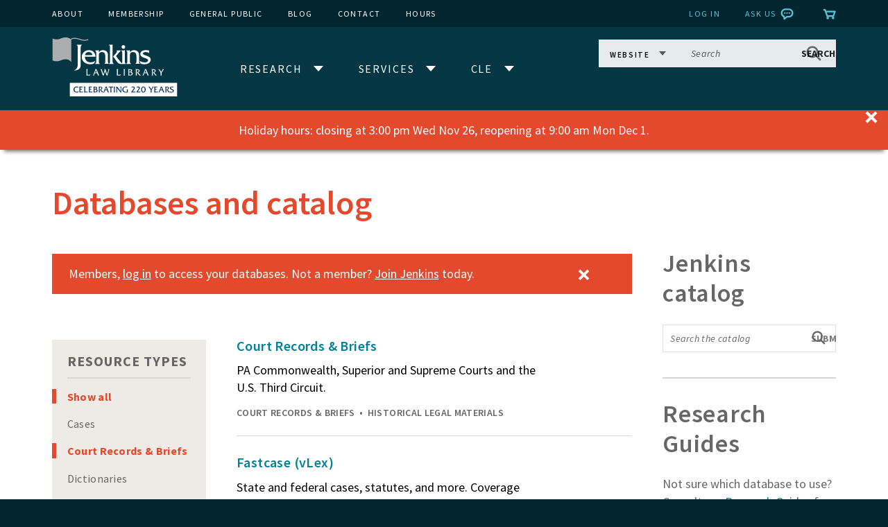

--- FILE ---
content_type: text/javascript
request_url: https://www.jenkinslaw.org/sites/all/modules/message_agency/jll_braintree/braintree.js?t6ac8t
body_size: 698
content:
(function ($) {

  Drupal.braintree = Drupal.braintree || {};

  Drupal.behaviors.braintreeForm = {
    attach: function(context) {
      $('#bt-wrapper').parents('form').once('braintree', function() {
        $(this).drupalBraintree();
      });
    }
  }

  $.prototype.drupalBraintree = function () {
    var checkout = null;
    braintree.setup(
      Drupal.settings.braintreeClientToken, 'custom', {
        id: Drupal.settings.braintreeFormId,
        // Need to define our own form submit method, so that we can perform javascript validation.
        onPaymentMethodReceived: function (obj) {
          console.log(JSON.stringify(obj));
          var $form = $('#bt-wrapper').parents('form');
          if ($('input[name="payment_method_nonce"]').length) {
            $('input[name="payment_method_nonce"]').val(obj.nonce);
          }
          else {
            $('<input>').attr({
              type: 'hidden',
              name: 'payment_method_nonce',
              value: obj.nonce
            }).appendTo($form);
          }
          if (typeof $form.valid === 'function') {
            if ($form.valid()) {
              $form.submit();
            }
          }
        },
        hostedFields: {
          number: {
            selector: "#bt-number",
            placeholder: '1111111111111111'
          },
          cvv: {
            selector: "#bt-cvv",
            placeholder: '123'
          },
          expirationDate: {
            selector: "#bt-expiration-date",
            placeholder: 'MM/YY'
          },
          // @TODO match sitewide styles
          styles: {
            'input': {
              'color': '#898989',
              'font-weight': '400',
              'letter-spacing': '.02rem',
              'font-size': '.875rem',
              'font-family': "'Source Sans Pro', 'Helvetica Neue', 'Arial', 'Helvetica', 'Verdana', sans-serif"
            },
            ':focus': {
              'color': '#000000'
            },
            '.valid': {
              'color': '#234602'
            },
            '.invalid': {
              'color': '#E3492D'
            },
          }
        },
        // This doesn't work:
        // onReady: function(braintreeInstance) {
        //   alert(braintreeInstance);
        //   console.log(braintreeInstance);
        //   $('#bt-wrapper')
        //     .parents('form')
        //     .append('<input type="hidden" name="device_data" value="' + braintreeInstance.deviceData + '" />');
        // },
        onError: function(e) {
          $('#bt-message-wrap').addClass('messages error');
          $('#bt-message').text(e.message);
          $('html, body').animate({scrollTop: $("#bt-message").offset().top - 50});
          return false;
        },
      });
  }

})(jQuery);


--- FILE ---
content_type: text/javascript
request_url: https://www.jenkinslaw.org/sites/all/themes/custom/js/ma_ToggleSwitch.js?t6ac8t
body_size: 965
content:
;(function($) {

  /* How to use
   * ==========
   * 1. Include this file to make plugin available on the jQuery object
   * 2. Call the .ma_ToggleSwitch method on an element with an optional settings object:
   *
   *  Drupal.behaviors.toggleTopNav = {
   *    attach: function(context) {
   *      $('.top-level-nav', context).ma_ToggleSwitch({
   *        'insertTarget': '#block-ma-ux-logo',
   *        'toggleClass': 'navToggle',
   *        'paneClass': 'navPane',
   *        'insertWhere': 'before',
   *        'switchElement': 'span',
            'closeOthers': [
              '.searchToggle',
              '.languageToggle'
            ]
   *      }).render(function(){
   *        var $self = $(this);
   *        $self.closest('.region-inner').wrapInner('<div class="boxed"></div>');
   *        $self.nextAll().add($self).insertAfter($('.boxed'));
   *      });
   *    }
   *  };
   *
  */

  $.fn.ma_ToggleSwitch = function(options) {
    var settings = $.extend({
      toggleClass: 'toggleSwitch',
      switchElement: 'button',
      paneClass: options.paneClass || 'defaultPane',
      bodyClass: false,
      getsToggle: this.selector,
      toggleSwitch: '<'+options.switchElement+' class="ma_toggleSwitch toggle"><span class="text">Open</span></'+options.switchElement+'>',
      insertWhere: 'before',
      insertTarget: this.selector,
      closeOthers: options.CloseOthers || 0
    }, options );

    var that = this;

    var $insertTarget = $(settings.insertTarget),
        $pane = $(settings.getsToggle),
        $toggleSwitch = $(settings.toggleSwitch),
        openClass = 'isOpen',
        closedClass = 'isClosed';

    var _closeTheOthers = function() {
      if (settings.closeOthers.length > 0) {
        $(settings.closeOthers.join(', ')).map(function() {
          if ($(this).hasClass(openClass) && !$(this).is($toggleSwitch)) {
            $(this).trigger('closeMe');
          }
        });
      }
    };

    var _flickSwitch = function() {
      _closeTheOthers();
      if ($(this).hasClass(openClass)) {
        $(this).find('.text').text('Open');
      } else {
        $(this).find('.text').text('Close');
      }
      $(this).toggleClass([openClass, closedClass].join(' '));
      _togglePane();
    };

    var _close = function() {
      if ($(this).hasClass(openClass)) {
        $(this)
        .toggleClass([openClass, closedClass].join(' '))
        .find('.text').text('Open');
      }
      _togglePane();
    };

    var _togglePane = function() {
      $pane.toggleClass([openClass, closedClass].join(' '));
      if (settings.bodyClass) $('body').toggleClass(settings.paneClass+closedClass +' '+ settings.paneClass+openClass);
    };

    var _render = function(callback) {
      $insertTarget[settings.insertWhere]($toggleSwitch);

      // First render
      if (!Boolean($._data( $toggleSwitch[0], "events"))) {
        $toggleSwitch.addClass(['toggleSwitch', settings.toggleClass, closedClass].join(' ')).on('click.toggle', _flickSwitch).on('closeMe', _close);
      }
      if ($toggleSwitch.hasClass(closedClass)) {
        $pane.addClass(['togglePane', settings.paneClass, 'hasToggle', closedClass].join(' '));
        if (settings.bodyClass) $('body').addClass(settings.paneClass+closedClass);
      } else {
        $pane.addClass(['togglePane', settings.paneClass, 'hasToggle', openClass].join(' '));
      }


      if (typeof(callback) === 'function') callback.call(that);

      $(that)
        .on('ma_toggle.render', function() { _render(callback); })
        .on('ma_toggle.destroy', function() { _destroy(); });

      return that;
    };

    var _teardown = function(callback) {
      $toggleSwitch = $toggleSwitch.detach();
      $pane.removeClass(['hasToggle', openClass, closedClass].join(' '));
      if (typeof(callback) === 'function') callback.call(that);

      (that)
        .on('ma_toggle.teardown', function() { _teardown(callback); })
        .on('ma_toggle.destroy', function() { _destroy(); });

      return that;
    };

    var _destroy = function(callback) {
      $toggleSwitch.remove();
      $pane.removeClass(['hasToggle', openClass, closedClass].join(' '));
      $(that).off('ma_toggle.render ma_toggle.destroy');
      return that;
    }

    return {
      render: function(callback) {
        _render(callback);
        return this;
      },
      open: function() {
        _togglePane();
        return this;
      },
      close: function() {
        _togglePane();
        return this;
      },
      teardown: function(callback) {
        _teardown(callback);
        return this;
      },
      destroy: function(callback) {
        _destroy(callback);
        return this;
      }
    };
  };

})(jQuery);

--- FILE ---
content_type: text/javascript
request_url: https://www.jenkinslaw.org/sites/all/modules/contrib/responsive_tables_filter/tablesaw/js/tablesaw.stackonly.jquery.js?t6ac8t
body_size: 10081
content:
!function (t, e) { "function" == typeof define && define.amd ? define(["jquery"], function (a) { return t.Tablesaw = e(a, t) }) : "object" == typeof exports ? module.exports = e("document" in t ? require("jquery") : require("jquery")(t), t) : t.Tablesaw = e(jQuery, t) }("undefined" != typeof window ? window : this, function (t, e) { "use strict"; var a = e.document, s = /complete|loaded/.test(a.readyState); a.addEventListener("DOMContentLoaded", function () { s = !0 }); var n, i, o, l, r, c, h, d, u, b = { i18n: { modeStack: "Stack", modeSwipe: "Swipe", modeToggle: "Toggle", modeSwitchColumnsAbbreviated: "Cols", modeSwitchColumns: "Columns", columnToggleButton: "Columns", columnToggleError: "No eligible columns.", sort: "Sort", swipePreviousColumn: "Previous column", swipeNextColumn: "Next column" }, mustard: "head" in a && (!e.blackberry || e.WebKitPoint) && !e.operamini, $: t, _init: function (t) { b.$(t || a).trigger("enhance.tablesaw") }, init: function (t) { (s = s || /complete|loaded/.test(a.readyState)) ? b._init(t) : "addEventListener" in a && a.addEventListener("DOMContentLoaded", function () { b._init(t) }) } }; return t(a).on("enhance.tablesaw", function () { "undefined" != typeof TablesawConfig && TablesawConfig.i18n && (b.i18n = t.extend(b.i18n, TablesawConfig.i18n || {})), b.i18n.modes = [b.i18n.modeStack, b.i18n.modeSwipe, b.i18n.modeToggle] }), b.mustard && t(a.documentElement).addClass("tablesaw-enhanced"), function () { var s = "tablesaw-bar", n = { create: "tablesawcreate", destroy: "tablesawdestroy", refresh: "tablesawrefresh", resize: "tablesawresize" }, i = {}; b.events = n; var o = function (e) { if (!e) throw new Error("Tablesaw requires an element."); this.table = e, this.$table = t(e), this.$thead = this.$table.children().filter("thead").eq(0), this.$tbody = this.$table.children().filter("tbody"), this.mode = this.$table.attr("data-tablesaw-mode") || "stack", this.$toolbar = null, this.attributes = { subrow: "data-tablesaw-subrow", ignorerow: "data-tablesaw-ignorerow" }, this.init() }; o.prototype.init = function () { if (!this.$thead.length) throw new Error("tablesaw: a <thead> is required, but none was found."); if (!this.$thead.find("th").length) throw new Error("tablesaw: no header cells found. Are you using <th> inside of <thead>?"); this.$table.attr("id") || this.$table.attr("id", "tablesaw-" + Math.round(1e4 * Math.random())), this.createToolbar(), this._initCells(), this.$table.data("tablesaw", this), this.$table.trigger(n.create, [this]) }, o.prototype.getConfig = function (e) { var a = t.extend(i, e || {}); return t.extend(a, "undefined" != typeof TablesawConfig ? TablesawConfig : {}) }, o.prototype._getPrimaryHeaderRow = function () { return this._getHeaderRows().eq(0) }, o.prototype._getHeaderRows = function () { return this.$thead.children().filter("tr").filter(function () { return !t(this).is("[data-tablesaw-ignorerow]") }) }, o.prototype._getRowIndex = function (t) { return t.prevAll().length }, o.prototype._getHeaderRowIndeces = function () { var e = this, a = []; return this._getHeaderRows().each(function () { a.push(e._getRowIndex(t(this))) }), a }, o.prototype._getPrimaryHeaderCells = function (t) { return (t || this._getPrimaryHeaderRow()).find("th") }, o.prototype._$getCells = function (e) { var a = this; return t(e).add(e.cells).filter(function () { var e = t(this), s = e.parent(), n = e.is("[colspan]"); return !(s.is("[" + a.attributes.subrow + "]") || s.is("[" + a.attributes.ignorerow + "]") && n) }) }, o.prototype._getVisibleColspan = function () { var e = 0; return this._getPrimaryHeaderCells().each(function () { var a = t(this); "none" !== a.css("display") && (e += parseInt(a.attr("colspan"), 10) || 1) }), e }, o.prototype.getColspanForCell = function (e) { var a = this._getVisibleColspan(), s = 0; return e.closest("tr").data("tablesaw-rowspanned") && s++ , e.siblings().each(function () { var e = t(this), a = parseInt(e.attr("colspan"), 10) || 1; "none" !== e.css("display") && (s += a) }), a - s }, o.prototype.isCellInColumn = function (e, a) { return t(e).add(e.cells).filter(function () { return this === a }).length }, o.prototype.updateColspanCells = function (e, a, s) { var n = this, i = n._getPrimaryHeaderRow(); this.$table.find("[rowspan][data-tablesaw-priority]").each(function () { var e = t(this); if ("persist" === e.attr("data-tablesaw-priority")) { var a = e.closest("tr"), s = parseInt(e.attr("rowspan"), 10); s > 1 && ((a = a.next()).data("tablesaw-rowspanned", !0), s--) } }), this.$table.find("[colspan],[data-tablesaw-maxcolspan]").filter(function () { return t(this).closest("tr")[0] !== i[0] }).each(function () { var i = t(this); if (void 0 === s || n.isCellInColumn(a, this)) { var o = n.getColspanForCell(i); e && void 0 !== s && i[0 === o ? "addClass" : "removeClass"](e); var l = parseInt(i.attr("data-tablesaw-maxcolspan"), 10); l ? o > l && (o = l) : i.attr("data-tablesaw-maxcolspan", i.attr("colspan")), i.attr("colspan", o) } }) }, o.prototype._findPrimaryHeadersForCell = function (t) { for (var e = this._getPrimaryHeaderRow(), a = this._getRowIndex(e), s = [], n = 0; n < this.headerMapping.length; n++)if (n !== a) for (var i = 0; i < this.headerMapping[n].length; i++)this.headerMapping[n][i] === t && s.push(this.headerMapping[a][i]); return s }, o.prototype.getRows = function () { var e = this; return this.$table.find("tr").filter(function () { return t(this).closest("table").is(e.$table) }) }, o.prototype.getBodyRows = function (e) { return (e ? t(e) : this.$tbody).children().filter("tr") }, o.prototype.getHeaderCellIndex = function (t) { for (var e = this.headerMapping[0], a = 0; a < e.length; a++)if (e[a] === t) return a; return -1 }, o.prototype._initCells = function () { this.$table.find("[data-tablesaw-maxcolspan]").each(function () { var e = t(this); e.attr("colspan", e.attr("data-tablesaw-maxcolspan")) }); var e = this.getRows(), a = []; e.each(function (t) { a[t] = [] }), e.each(function (e) { var s = 0; t(this).children().each(function () { for (var t = parseInt(this.getAttribute("data-tablesaw-maxcolspan") || this.getAttribute("colspan"), 10), n = parseInt(this.getAttribute("rowspan"), 10); a[e][s];)s++; if (a[e][s] = this, t) for (var i = 0; i < t - 1; i++)s++ , a[e][s] = this; if (n) for (var o = 1; o < n; o++)a[e + o][s] = this; s++ }) }); for (var s = this._getHeaderRowIndeces(), n = 0; n < a[0].length; n++)for (var i = 0, o = s.length; i < o; i++) { var l, r = a[s[i]][n], c = s[i]; for (r.cells || (r.cells = []); c < a.length;)r !== (l = a[c][n]) && r.cells.push(l), c++ } this.headerMapping = a }, o.prototype.refresh = function () { this._initCells(), this.$table.trigger(n.refresh, [this]) }, o.prototype._getToolbarAnchor = function () { var t = this.$table.parent(); return t.is(".tablesaw-overflow") ? t : this.$table }, o.prototype._getToolbar = function (t) { return t || (t = this._getToolbarAnchor()), t.prev().filter("." + s) }, o.prototype.createToolbar = function () { var e = this._getToolbarAnchor(), a = this._getToolbar(e); a.length || (a = t("<div>").addClass(s).insertBefore(e)), this.$toolbar = a, this.mode && this.$toolbar.addClass("tablesaw-mode-" + this.mode) }, o.prototype.destroy = function () { this._getToolbar().each(function () { this.className = this.className.replace(/\btablesaw-mode\-\w*\b/gi, "") }); var s = this.$table.attr("id"); t(a).off("." + s), t(e).off("." + s), this.$table.trigger(n.destroy, [this]), this.$table.removeData("tablesaw") }, t.fn.tablesaw = function () { return this.each(function () { t(this).data("tablesaw") || new o(this) }) }; var l = t(a); l.on("enhance.tablesaw", function (e) { if (b.mustard) { var a = t(e.target); a.parent().length && (a = a.parent()), a.find("table").filter("[data-tablesaw],[data-tablesaw-mode],[data-tablesaw-sortable]").tablesaw() } }); var r, c, h = !1; l.on("scroll.tablesaw", function () { h = !0, e.clearTimeout(r), r = e.setTimeout(function () { h = !1 }, 300) }), t(e).on("resize", function () { h || (e.clearTimeout(c), c = e.setTimeout(function () { l.trigger(n.resize) }, 150)) }), b.Table = o }(), n = "tablesaw-stack", i = "tablesaw-cell-label", o = "tablesaw-cell-content", l = "tablesaw-stack", r = "data-tablesaw-no-labels", c = "data-tablesaw-hide-empty", (h = function (e, a) { this.tablesaw = a, this.$table = t(e), this.labelless = this.$table.is("[" + r + "]"), this.hideempty = this.$table.is("[" + c + "]"), this.$table.data(l, this) }).prototype.init = function () { if (this.$table.addClass(n), !this.labelless) { var e = this; this.$table.find("th, td").filter(function () { return !t(this).closest("thead").length }).filter(function () { return !(t(this).is("[" + r + "]") || t(this).closest("tr").is("[" + r + "]") || e.hideempty && !t(this).html()) }).each(function () { var s = t(a.createElement("b")).addClass(i), n = t(this); t(e.tablesaw._findPrimaryHeadersForCell(this)).each(function (e) { var n = t(this.cloneNode(!0)), i = n.find(".tablesaw-sortable-btn"); n.find(".tablesaw-sortable-arrow").remove(); var o = n.find("[data-tablesaw-checkall]"); if (o.closest("label").remove(), o.length) s = t([]); else { e > 0 && s.append(a.createTextNode(", ")); for (var l, r = i.length ? i[0] : n[0]; l = r.firstChild;)s[0].appendChild(l) } }), s.length && !n.find("." + o).length && n.wrapInner("<span class='" + o + "'></span>"); var l = n.find("." + i); l.length ? l.replaceWith(s) : (n.prepend(a.createTextNode(" ")), n.prepend(s)) }) } }, h.prototype.destroy = function () { this.$table.removeClass(n), this.$table.find("." + i).remove(), this.$table.find("." + o).each(function () { t(this).replaceWith(t(this.childNodes)) }) }, t(a).on(b.events.create, function (t, e) { "stack" === e.mode && new h(e.table, e).init() }).on(b.events.refresh, function (e, a) { "stack" === a.mode && t(a.table).data(l).init() }).on(b.events.destroy, function (e, a) { "stack" === a.mode && t(a.table).data(l).destroy() }), b.Stack = h, d = { _create: function () { return t(this).each(function () { t(this).trigger("beforecreate.tablesawbtn").tablesawbtn("_init").trigger("create.tablesawbtn") }) }, _init: function () { var e = t(this), a = this.getElementsByTagName("select")[0]; return a && t(this).addClass("btn-select tablesaw-btn-select").tablesawbtn("_select", a), e }, _select: function (e) { var s = function (e, s) { var n, i, o = t(s).find("option"), l = a.createElement("span"), r = !1; if (l.setAttribute("aria-hidden", "true"), l.innerHTML = "&#160;", o.each(function () { this.selected && (l.innerHTML = this.text) }), i = e.childNodes, o.length > 0) { for (var c = 0, h = i.length; c < h; c++)(n = i[c]) && "SPAN" === n.nodeName.toUpperCase() && (e.replaceChild(l, n), r = !0); r || e.insertBefore(l, e.firstChild) } }; s(this, e), t(this).on("change refresh", function () { s(this, e) }) } }, t.fn.tablesawbtn = function (e, a, s, n) { return this.each(function () { return e && "string" == typeof e ? t.fn.tablesawbtn.prototype[e].call(this, a, s, n) : t(this).data("tablesawbtnactive") ? t(this) : (t(this).data("tablesawbtnactive", !0), void t.fn.tablesawbtn.prototype._create.call(this)) }) }, t.extend(t.fn.tablesawbtn.prototype, d), function () { var s = "tablesaw-coltoggle", n = function (e) { this.$table = t(e), this.$table.length && (this.tablesaw = this.$table.data("tablesaw"), this.attributes = { btnTarget: "data-tablesaw-columntoggle-btn-target", set: "data-tablesaw-columntoggle-set" }, this.classes = { columnToggleTable: "tablesaw-columntoggle", columnBtnContain: "tablesaw-columntoggle-btnwrap tablesaw-advance", columnBtn: "tablesaw-columntoggle-btn tablesaw-nav-btn down", popup: "tablesaw-columntoggle-popup", priorityPrefix: "tablesaw-priority-" }, this.set = [], this.$headers = this.tablesaw._getPrimaryHeaderCells(), this.$table.data(s, this)) }; n.prototype.initSet = function () { var e = this.$table.attr(this.attributes.set); if (e) { var a = this.$table[0]; this.set = t("table[" + this.attributes.set + "='" + e + "']").filter(function () { return this !== a }).get() } }, n.prototype.init = function () { if (this.$table.length) { var n, i, o, l, r, c, h = this, d = this.tablesaw.getConfig({ getColumnToggleLabelTemplate: function (t) { return "<label><input type='checkbox' checked>" + t + "</label>" } }); this.$table.addClass(this.classes.columnToggleTable), i = (n = this.$table.attr("id")) + "-popup", c = t("<div class='" + this.classes.columnBtnContain + "'></div>"), o = t("<a href='#" + i + "' class='btn tablesaw-btn btn-micro " + this.classes.columnBtn + "' data-popup-link><span>" + b.i18n.columnToggleButton + "</span></a>"), l = t("<div class='" + this.classes.popup + "' id='" + i + "'></div>"), r = t("<div class='tablesaw-btn-group'></div>"), this.$popup = l; var u = !1; this.$headers.each(function () { var e = t(this), a = e.attr("data-tablesaw-priority"), s = h.tablesaw._$getCells(this); a && "persist" !== a && (s.addClass(h.classes.priorityPrefix + a), t(d.getColumnToggleLabelTemplate(e.text())).appendTo(r).find('input[type="checkbox"]').data("tablesaw-header", this), u = !0) }), u || r.append("<label>" + b.i18n.columnToggleError + "</label>"), r.appendTo(l), r.find('input[type="checkbox"]').on("change", function (e) { var a; (v(e.target), h.set.length) && (t(h.$popup).find("input[type='checkbox']").each(function (t) { if (this === e.target) return a = t, !1 }), t(h.set).each(function () { var n = t(this).data(s).$popup.find("input[type='checkbox']").get(a); n && (n.checked = e.target.checked, v(n)) })) }), o.appendTo(c); var f, p = t(this.$table.attr(this.attributes.btnTarget)); c.appendTo(p.length ? p : this.tablesaw.$toolbar), o.on("click.tablesaw", function (s) { s.preventDefault(), c.is(".visible") ? m() : (c.addClass("visible"), o.removeClass("down").addClass("up"), t(a).off("click." + n, m), e.clearTimeout(f), f = e.setTimeout(function () { t(a).on("click." + n, m) }, 15)) }), l.appendTo(c), this.$menu = r; var w, g = this.$table.closest(".tablesaw-overflow"); if (g.css("-webkit-overflow-scrolling")) g.on("scroll", function () { var a = t(this); e.clearTimeout(w), w = e.setTimeout(function () { a.css("-webkit-overflow-scrolling", "auto"), e.setTimeout(function () { a.css("-webkit-overflow-scrolling", "touch") }, 0) }, 100) }); t(e).on(b.events.resize + "." + n, function () { h.refreshToggle() }), this.initSet(), this.refreshToggle() } function v(t) { var e = t.checked, a = h.getHeaderFromCheckbox(t), s = h.tablesaw._$getCells(a); s[e ? "removeClass" : "addClass"]("tablesaw-toggle-cellhidden"), s[e ? "addClass" : "removeClass"]("tablesaw-toggle-cellvisible"), h.updateColspanCells(a, e), h.$table.trigger("tablesawcolumns") } function m(e) { e && t(e.target).closest("." + h.classes.popup).length || (t(a).off("click." + n), o.removeClass("up").addClass("down"), c.removeClass("visible")) } }, n.prototype.getHeaderFromCheckbox = function (e) { return t(e).data("tablesaw-header") }, n.prototype.refreshToggle = function () { var t = this; this.$menu.find("input").each(function () { var e = t.getHeaderFromCheckbox(this); this.checked = "table-cell" === t.tablesaw._$getCells(e).eq(0).css("display") }), this.updateColspanCells() }, n.prototype.updateColspanCells = function (t, e) { this.tablesaw.updateColspanCells("tablesaw-toggle-cellhidden", t, e) }, n.prototype.destroy = function () { this.$table.removeClass(this.classes.columnToggleTable), this.$table.find("th, td").each(function () { t(this).removeClass("tablesaw-toggle-cellhidden").removeClass("tablesaw-toggle-cellvisible"), this.className = this.className.replace(/\bui\-table\-priority\-\d\b/g, "") }) }, t(a).on(b.events.create, function (t, e) { "columntoggle" === e.mode && new n(e.table).init() }), t(a).on(b.events.destroy, function (e, a) { "columntoggle" === a.mode && t(a.table).data(s).destroy() }), t(a).on(b.events.refresh, function (e, a) { "columntoggle" === a.mode && t(a.table).data(s).refreshToggle() }), b.ColumnToggle = n }(), function () { function e(e) { var a = []; return t(e.childNodes).each(function () { var e = t(this); e.is("input, select") ? a.push(e.val()) : e.is(".tablesaw-cell-label") || a.push((e.text() || "").replace(/^\s+|\s+$/g, "")) }), a.join("") } var s = "tablesaw-sortable", n = "table[data-" + s + "]", i = "[data-" + s + "-switch]", o = { sortCol: "data-tablesaw-sortable-col", defaultCol: "data-tablesaw-sortable-default-col", numericCol: "data-tablesaw-sortable-numeric", subRow: "data-tablesaw-subrow", ignoreRow: "data-tablesaw-ignorerow" }, l = { head: s + "-head", ascend: s + "-ascending", descend: s + "-descending", switcher: s + "-switch", tableToolbar: "tablesaw-bar-section", sortButton: s + "-btn" }, r = { _create: function (e) { return t(this).each(function () { if (t(this).data(s + "-init")) return !1; t(this).data(s + "-init", !0).trigger("beforecreate." + s)[s]("_init", e).trigger("create." + s) }) }, _init: function () { var a, n, r, c = t(this), h = c.data("tablesaw"); function d(e) { t.each(e, function (e, a) { var s = t(a); s.removeAttr(o.defaultCol), s.removeClass(l.ascend), s.removeClass(l.descend) }) } c.addClass(s), a = c.children().filter("thead").find("th[" + o.sortCol + "]"), r = a, t.each(r, function (e, a) { t(a).addClass(l.head) }), function (e, a) { t.each(e, function (e, s) { var n = t("<button class='" + l.sortButton + "'/>"); n.on("click", { col: s }, a), t(s).wrapInner(n).find("button").append("<span class='tablesaw-sortable-arrow'>") }) }(a, function (e) { if (!t(e.target).is("a[href]")) { e.stopPropagation(); var i = t(e.target).closest("[" + o.sortCol + "]"), r = e.data.col, h = a.index(i[0]); d(i.closest("thead").find("th").filter(function () { return this !== i[0] })), i.is("." + l.descend) || !i.is("." + l.ascend) ? (c[s]("sortBy", r, !0), h += "_asc") : (c[s]("sortBy", r), h += "_desc"), n && n.find("select").val(h).trigger("refresh"), e.preventDefault() } }), function (e) { t.each(e, function (e, a) { var s = t(a); s.is("[" + o.defaultCol + "]") && (s.is("." + l.descend) || s.addClass(l.ascend)) }) }(a), c.is(i) && function (a) { n = t("<div>").addClass(l.switcher).addClass(l.tableToolbar); var i = ["<label>" + b.i18n.sort + ":"]; i.push('<span class="btn tablesaw-btn"><select>'), a.each(function (a) { var s = t(this), n = s.is("[" + o.defaultCol + "]"), r = s.is("." + l.descend), c = s.is("[" + o.numericCol + "]"), h = 0; t(this.cells.slice(0, 5)).each(function () { isNaN(parseInt(e(this), 10)) || h++ }); var d = 5 === h; c || s.attr(o.numericCol, d ? "" : "false"), i.push("<option" + (n && !r ? " selected" : "") + ' value="' + a + '_asc">' + s.text() + " " + (d ? "&#x2191;" : "(A-Z)") + "</option>"), i.push("<option" + (n && r ? " selected" : "") + ' value="' + a + '_desc">' + s.text() + " " + (d ? "&#x2193;" : "(Z-A)") + "</option>") }), i.push("</select></span></label>"), n.html(i.join("")); var r = h.$toolbar.children().eq(0); r.length ? n.insertBefore(r) : n.appendTo(h.$toolbar), n.find(".tablesaw-btn").tablesawbtn(), n.find("select").on("change", function () { var e = t(this).val().split("_"), n = a.eq(e[0]); d(n.siblings()), c[s]("sortBy", n.get(0), "asc" === e[1]) }) }(a) }, sortRows: function (a, s, n, i, l) { var r, c = function (a, s) { var n = []; return t.each(a, function (a, i) { for (var l = i.parentNode, r = t(l), c = [], h = r.next(); h.is("[" + o.subRow + "]");)c.push(h[0]), h = h.next(); var d = l.parentNode; r.is("[" + o.subRow + "]") || d === s && n.push({ element: i, cell: e(i), row: l, subrows: c.length ? c : null, ignored: r.is("[" + o.ignoreRow + "]") }) }), n }(i.cells, l), h = t(i).data("tablesaw-sort"); return r = !(!h || "function" != typeof h) && h(n) || function (t, e) { var a = /[^\-\+\d\.]/g; return t ? function (t, s) { return t.ignored || s.ignored ? 0 : e ? parseFloat(t.cell.replace(a, "")) - parseFloat(s.cell.replace(a, "")) : t.cell.toLowerCase() > s.cell.toLowerCase() ? 1 : -1 } : function (t, s) { return t.ignored || s.ignored ? 0 : e ? parseFloat(s.cell.replace(a, "")) - parseFloat(t.cell.replace(a, "")) : t.cell.toLowerCase() < s.cell.toLowerCase() ? 1 : -1 } }(n, t(i).is("[" + o.numericCol + "]") && !t(i).is("[" + o.numericCol + '="false"]')), function (t) { var e, a, s = []; for (e = 0, a = t.length; e < a; e++)s.push(t[e].row), t[e].subrows && s.push(t[e].subrows); return s }(c.sort(r)) }, makeColDefault: function (e, a) { var s = t(e); s.attr(o.defaultCol, "true"), a ? (s.removeClass(l.descend), s.addClass(l.ascend)) : (s.removeClass(l.ascend), s.addClass(l.descend)) }, sortBy: function (e, a) { var n, i = t(this), o = i.data("tablesaw"); o.$tbody.each(function () { var l, r, c, h = t(this), d = o.getBodyRows(this), u = o.headerMapping[0]; for (r = 0, c = u.length; r < c; r++)if (u[r] === e) { n = r; break } for (r = 0, c = (l = i[s]("sortRows", d, n, a, e, this)).length; r < c; r++)h.append(l[r]) }), i[s]("makeColDefault", e, a), i.trigger("tablesaw-sorted") } }; t.fn[s] = function (e) { var a, n = Array.prototype.slice.call(arguments, 1); return e && "string" == typeof e ? void 0 !== (a = t.fn[s].prototype[e].apply(this[0], n)) ? a : t(this) : (t(this).data(s + "-active") || (t(this).data(s + "-active", !0), t.fn[s].prototype._create.call(this, e)), t(this)) }, t.extend(t.fn[s].prototype, r), t(a).on(b.events.create, function (t, e) { e.$table.is(n) && e.$table[s]() }) }(), function () { var s = { hideBtn: "disabled", persistWidths: "tablesaw-fix-persist", hiddenCol: "tablesaw-swipe-cellhidden", persistCol: "tablesaw-swipe-cellpersist", allColumnsVisible: "tablesaw-all-cols-visible" }, n = { disableTouchEvents: "data-tablesaw-no-touch", ignorerow: "data-tablesaw-ignorerow", subrow: "data-tablesaw-subrow" }; function i(i, o) { var l = o.data("tablesaw"), r = t("<div class='tablesaw-advance'></div>"), c = t("<a href='#' class='btn tablesaw-nav-btn tablesaw-btn btn-micro left'>" + b.i18n.swipePreviousColumn + "</a>").appendTo(r), h = t("<a href='#' class='btn tablesaw-nav-btn tablesaw-btn btn-micro right'>" + b.i18n.swipeNextColumn + "</a>").appendTo(r), d = i._getPrimaryHeaderCells(), u = d.not('[data-tablesaw-priority="persist"]'), f = [], p = [], w = t(a.head || "head"), g = o.attr("id"); if (!d.length) throw new Error("tablesaw swipe: no header cells found."); function v() { o.css({ width: "1px" }), o.find("." + s.hiddenCol).removeClass(s.hiddenCol), f = [], p = [], d.each(function () { var t = this.offsetWidth; f.push(t), y(this) || p.push(t) }), o.css({ width: "" }) } function m(t) { l._$getCells(t).removeClass(s.hiddenCol) } function C(t) { l._$getCells(t).addClass(s.hiddenCol) } function y(e) { return t(e).is('[data-tablesaw-priority="persist"]') } function $() { o.removeClass(s.persistWidths), t("#" + g + "-persist").remove() } function T() { var e, a = []; return u.each(function (n) { var i = t(this), o = "none" === i.css("display") || i.is("." + s.hiddenCol); if (o || e) { if (o && e) return a[1] = n, !1 } else e = !0, a[0] = n }), a } function k() { var t = T(); return [t[1] - 1, t[0] - 1] } function x(t) { return t[1] > -1 && t[1] < u.length } function _() { if (!(a = o.attr("data-tablesaw-swipe-media")) || "matchMedia" in e && e.matchMedia(a).matches) { var a, n = o.parent().width(), i = [], r = 0, c = [], h = d.length; d.each(function (e) { var a = t(this).is('[data-tablesaw-priority="persist"]'); i.push(a), r += f[e], c.push(r), (a || r > n) && h-- }); var u = 0 === h; d.each(function (t) { c[t] > n && C(this) }); var b = !0; d.each(function (t) { if (i[t]) return e = this, l._$getCells(e).addClass(s.persistCol), void (b && (l._$getCells(this).css("width", c[t] + "px"), b = !1)); var e; (c[t] <= n || u) && (u = !1, m(this), l.updateColspanCells(s.hiddenCol, this, !0)) }), $(), o.trigger("tablesawcolumns") } } function M() { B(!0) } function S() { B(!1) } function B(e) { var a; if (x(a = e ? T() : k())) { isNaN(a[0]) && (a[0] = e ? 0 : u.length - 1); var n, i = function () { var e, a = "#" + g + ".tablesaw-swipe ", n = [], i = o.width(), l = i, r = []; if (d.each(function (t) { var e; y(this) && (e = this.offsetWidth, l -= e, e < .75 * i && (r.push(t + "-" + e), n.push(a + " ." + s.persistCol + ":nth-child(" + (t + 1) + ") { width: " + e + "px; }"))) }), e = r.join("_"), n.length) { o.addClass(s.persistWidths); var c = t("#" + g + "-persist"); c.length && c.data("tablesaw-hash") === e || (c.remove(), t("<style>" + n.join("\n") + "</style>").attr("id", g + "-persist").data("tablesaw-hash", e).appendTo(w)) } return l }(), r = a[0], c = a[1], h = u.get(r), b = !1, f = !1; C(h), l.updateColspanCells(s.hiddenCol, h, !0); for (var v = r + (e ? 1 : -1); v >= 0 && v < p.length;) { i -= p[v]; var $ = u.eq(v); $.is(".tablesaw-swipe-cellhidden") ? i > 0 && (b = !0, f = !0, m(n = $.get(0)), l.updateColspanCells(s.hiddenCol, n, !1)) : f = !0, e ? v++ : v-- } f ? !b && x(e ? T() : k()) && B(e) : (m(n = u.get(c)), l.updateColspanCells(s.hiddenCol, n, !1)), o.trigger("tablesawcolumns") } } function H(t, e) { return (t.touches || t.originalEvent.touches)[0][e] } o.addClass("tablesaw-swipe"), v(), r.appendTo(l.$toolbar), g || (g = "tableswipe-" + Math.round(1e4 * Math.random()), o.attr("id", g)), c.add(h).on("click", function (e) { t(e.target).closest(h).length ? M() : S(), e.preventDefault() }), o.is("[" + n.disableTouchEvents + "]") || o.on("touchstart.swipetoggle", function (a) { var s, n, o = H(a, "pageX"), l = H(a, "pageY"), r = e.pageYOffset; t(e).off(b.events.resize, _), t(this).on("touchmove.swipetoggle", function (t) { s = H(t, "pageX"), n = H(t, "pageY") }).on("touchend.swipetoggle", function () { var a = i.getConfig({ swipeHorizontalThreshold: 30, swipeVerticalThreshold: 30 }), c = a.swipe ? a.swipe.verticalThreshold : a.swipeVerticalThreshold, h = a.swipe ? a.swipe.horizontalThreshold : a.swipeHorizontalThreshold, d = Math.abs(e.pageYOffset - r) >= c; Math.abs(n - l) >= c || d || (s - o < -1 * h && M(), s - o > h && S()), e.setTimeout(function () { t(e).on(b.events.resize, _) }, 300), t(this).off("touchmove.swipetoggle touchend.swipetoggle") }) }), o.on("tablesawcolumns.swipetoggle", function () { var t = x(k()), e = x(T()); c[t ? "removeClass" : "addClass"](s.hideBtn), h[e ? "removeClass" : "addClass"](s.hideBtn), l.$toolbar[t || e ? "removeClass" : "addClass"](s.allColumnsVisible) }).on("tablesawnext.swipetoggle", function () { M() }).on("tablesawprev.swipetoggle", function () { S() }).on(b.events.destroy + ".swipetoggle", function () { var a = t(this); a.removeClass("tablesaw-swipe"), l.$toolbar.find(".tablesaw-advance").remove(), t(e).off(b.events.resize, _), a.off(".swipetoggle") }).on(b.events.refresh, function () { $(), v(), _() }), _(), t(e).on(b.events.resize, _) } t(a).on(b.events.create, function (t, e) { "swipe" === e.mode && i(e, e.$table) }) }(), function () { var s = { attr: { init: "data-tablesaw-minimap" }, show: function (t) { var a = t.getAttribute(s.attr.init); return "" === a || !!(a && "matchMedia" in e) && e.matchMedia(a).matches } }; t(a).on(b.events.create, function (a, n) { "swipe" !== n.mode && "columntoggle" !== n.mode || !n.$table.is("[ " + s.attr.init + "]") || function (a) { var n = a.data("tablesaw"), i = t('<div class="tablesaw-advance minimap">'), o = t('<ul class="tablesaw-advance-dots">').appendTo(i), l = "tablesaw-advance-dots-hide"; function r() { if (s.show(a[0])) { i.css("display", "block"); var e = o.find("li").removeClass(l); a.find("thead th").each(function (a) { "none" === t(this).css("display") && e.eq(a).addClass(l) }) } else i.css("display", "none") } a.data("tablesaw")._getPrimaryHeaderCells().each(function () { o.append("<li><i></i></li>") }), i.appendTo(n.$toolbar), r(), t(e).on(b.events.resize, r), a.on("tablesawcolumns.minimap", function () { r() }).on(b.events.destroy + ".minimap", function () { var a = t(this); n.$toolbar.find(".tablesaw-advance").remove(), t(e).off(b.events.resize, r), a.off(".minimap") }) }(n.$table) }), b.MiniMap = s }(), u = { selectors: { init: "table[data-tablesaw-mode-switch]" }, attributes: { excludeMode: "data-tablesaw-mode-exclude" }, classes: { main: "tablesaw-modeswitch", toolbar: "tablesaw-bar-section" }, modes: ["stack", "swipe", "columntoggle"], init: function (e) { var a, s = t(e), n = s.data("tablesaw"), i = s.attr(u.attributes.excludeMode), o = n.$toolbar, l = t("<div>").addClass(u.classes.main + " " + u.classes.toolbar), r = ['<label><span class="abbreviated">' + b.i18n.modeSwitchColumnsAbbreviated + '</span><span class="longform">' + b.i18n.modeSwitchColumns + "</span>:"], c = s.attr("data-tablesaw-mode"); r.push('<span class="btn tablesaw-btn"><select>'); for (var h = 0, d = u.modes.length; h < d; h++)i && i.toLowerCase() === u.modes[h] || (a = c === u.modes[h], r.push("<option" + (a ? " selected" : "") + ' value="' + u.modes[h] + '">' + b.i18n.modes[h] + "</option>")); r.push("</select></span></label>"), l.html(r.join("")); var f = o.find(".tablesaw-advance").eq(0); f.length ? l.insertBefore(f) : l.appendTo(o), l.find(".tablesaw-btn").tablesawbtn(), l.find("select").on("change", function (a) { return u.onModeChange.call(e, a, t(this).val()) }) }, onModeChange: function (e, a) { var s = t(this), n = s.data("tablesaw"); n.$toolbar.find("." + u.classes.main).remove(), n.destroy(), s.attr("data-tablesaw-mode", a), s.tablesaw() } }, t(a).on(b.events.create, function (t, e) { e.$table.is(u.selectors.init) && u.init(e.table) }), function () { var e = "tablesawCheckAll"; function s(t) { this.tablesaw = t, this.$table = t.$table, this.attr = "data-tablesaw-checkall", this.checkAllSelector = "[" + this.attr + "]", this.forceCheckedSelector = "[" + this.attr + "-checked]", this.forceUncheckedSelector = "[" + this.attr + "-unchecked]", this.checkboxSelector = 'input[type="checkbox"]', this.$triggers = null, this.$checkboxes = null, this.$table.data(e) || (this.$table.data(e, this), this.init()) } s.prototype._filterCells = function (e) { return e.filter(function () { return !t(this).closest("tr").is("[data-tablesaw-subrow],[data-tablesaw-ignorerow]") }).find(this.checkboxSelector).not(this.checkAllSelector) }, s.prototype.getCheckboxesForButton = function (e) { return this._filterCells(t(t(e).attr(this.attr))) }, s.prototype.getCheckboxesForCheckbox = function (e) { return this._filterCells(t(t(e).closest("th")[0].cells)) }, s.prototype.init = function () { var e = this; this.$table.find(this.checkAllSelector).each(function () { t(this).is(e.checkboxSelector) ? e.addCheckboxEvents(this) : e.addButtonEvents(this) }) }, s.prototype.addButtonEvents = function (a) { var s = this; t(a).on("click", function (a) { a.preventDefault(); var n, i = s.getCheckboxesForButton(this), o = !0; i.each(function () { this.checked || (o = !1) }), n = !!t(this).is(s.forceCheckedSelector) || !t(this).is(s.forceUncheckedSelector) && !o, i.each(function () { this.checked = n, t(this).trigger("change." + e) }) }) }, s.prototype.addCheckboxEvents = function (a) { var s = this; t(a).on("change", function () { var t = this.checked; s.getCheckboxesForCheckbox(this).each(function () { this.checked = t }) }); var n = s.getCheckboxesForCheckbox(a); n.on("change." + e, function () { var t = 0; n.each(function () { this.checked && t++ }); var e = t === n.length; a.checked = e, a.indeterminate = 0 !== t && !e }) }, t(a).on(b.events.create, function (t, e) { new s(e) }), b.CheckAll = s }(), b });


--- FILE ---
content_type: image/svg+xml
request_url: https://www.jenkinslaw.org/sites/all/themes/custom/images/icons/twitterbird--white.svg
body_size: -60
content:
<svg xmlns="http://www.w3.org/2000/svg" width="12" height="10" viewBox="0 0 12 10"><path fill="#FFFFFF" fill-rule="evenodd" clip-rule="evenodd" d="M12 1.18c-.44.2-.92.34-1.41.4.51-.31.9-.81 1.08-1.4-.47.29-1 .5-1.56.61A2.47 2.47 0 0 0 8.31 0C6.95 0 5.85 1.13 5.85 2.52c0 .2.02.39.06.58C3.86 2.99 2.05 1.99.83.46.62.83.5 1.27.5 1.73c0 .88.43 1.65 1.1 2.1-.4-.01-.78-.13-1.12-.32v.03c0 1.22.85 2.24 1.98 2.48-.21.06-.43.09-.65.09-.16 0-.31-.02-.46-.04.31 1 1.22 1.73 2.3 1.75C2.8 8.5 1.74 8.9.59 8.9c-.2 0-.4-.01-.59-.04C1.09 9.58 2.38 10 3.77 10c4.53 0 7-3.85 7-7.18 0-.11 0-.22-.01-.33.49-.36.91-.8 1.24-1.31z"/></svg>

--- FILE ---
content_type: image/svg+xml
request_url: https://www.jenkinslaw.org/sites/all/themes/custom/images/JLL_Logo_Anniv.svg
body_size: 4322
content:
<svg xmlns="http://www.w3.org/2000/svg" xmlns:xlink="http://www.w3.org/1999/xlink" version="1.1" id="Layer_1" x="0px" y="0px" style="enable-background:new 0 0 248.87 140.35;" xml:space="preserve" viewBox="9.34 15.68 230.19 108.98">
<style type="text/css">
	.st0{fill:#ACADAF;}
	.st1{fill-rule:evenodd;clip-rule:evenodd;fill:#00285E;}
	.st2{fill:#00285E;}
	.st3{fill-rule:evenodd;clip-rule:evenodd;fill:#FFFFFF;}
	.st4{fill:#FFFFFF;}
</style>
<g>
	<rect x="41.27" y="99.62" class="st4" width="198.26" height="25.04"/>
	<path class="st0" d="M75.21,19.33l-0.33-0.68l-1.21,0.4c-1.83,0.61-3.04,1.01-5.19,1.01c-3.31,0-6.02-0.87-8.89-1.79   s-5.83-1.87-9.42-1.87c-2.47,0-5.39,0.31-7.42,2.36c-2.5-2.12-5.44-3.08-9.38-3.08c-3.61,0-6.13,0.96-8.58,1.89   c-2.41,0.91-4.68,1.78-7.97,1.78c-2.17,0-3.59-0.41-5.74-1.03l-1.66-0.47L9.34,58.3l1.21,0.34c2.2,0.63,3.79,1.09,6.2,1.09   c3.61,0,6.13-0.96,8.58-1.89c2.41-0.91,4.68-1.78,7.97-1.78c3.98,0,6.69,1.02,9.07,3.41l1.46,1.47l0.09-40.89   c1.27-1.34,3.23-1.94,6.26-1.94c3.31,0,6.02,0.87,8.89,1.79s5.83,1.87,9.42,1.87c2.43,0,3.82-0.46,5.74-1.1l0.33-0.11v0.43   l0.5-0.01l0.25-0.4C75.56,20.18,75.41,19.74,75.21,19.33z M73.72,20.05c0.01-0.12,0.05-0.28,0.16-0.43l0.28,0.22L73.72,20.05z"/>
	<path class="st3" d="M56.01,63.93c0,5.8-0.58,9.03-6.47,12.84v0.16c7.79-0.86,11.87-3.98,11.87-9.67V36.8   c0-2.47-0.32-6.39,2.33-7.41v-0.16H53.62v0.16c2.7,1.02,2.38,4.94,2.38,7.41V63.93z"/>
	<path class="st3" d="M88.58,51.36c0.21-6.93-4.72-12.2-11.93-12.2c-7.9,0-13.25,5.43-13.25,12.89c0,7.47,6.2,13.22,15.21,13.22   c2.49,0,5.03-0.38,7.31-1.34l2.65-5.05h-0.16c-2.44,1.93-5.51,2.85-8.69,2.85c-5.99,0-10.49-3.81-10.6-10.37H88.58z M69.34,48.24   c0.64-3.38,3.29-5.53,6.84-5.53c3.82,0,6.25,1.77,6.84,5.53H69.34z"/>
	<path class="st3" d="M88.02,39.86v0.16c2.33,1.34,2.01,3.33,2.01,5.8v12.79c0,2.47,0.32,4.46-2.01,5.8v0.16h8.85v-0.16   c-2.33-1.34-2.01-3.28-2.01-5.75v-9.51c0-3.17,0.79-6.45,5.62-6.45c4.82,0,6.41,2.96,6.41,8.7v7.25c0,2.42,0.32,4.4-2.01,5.75v0.16   h8.85v-0.16c-2.33-1.34-2.01-3.28-2.01-5.75v-7.79c0-2.53,0.16-5.86-1.33-8c-1.7-2.53-5.09-3.71-8.06-3.71   c-3.45,0-5.62,1.56-7.47,4.14v-4.14H94.7c-1.11,0.65-2.38,0.7-3.55,0.7H88.02z"/>
	<path class="st3" d="M113.59,29.23v0.16c2.28,1.34,1.96,3.33,1.96,5.8v23.42c0,2.47,0.32,4.46-1.96,5.8v0.16h8.85v-0.16   c-2.38-1.34-2.07-3.33-2.07-5.8V28.37h-0.16c-0.69,0.81-1.96,0.86-3.13,0.86H113.59z M129.22,61.57c1.01,1.45,2.33,3.01,5.41,3.01   h4.13c-2.38-1.5-3.98-3.81-5.62-6.02l-6.47-8.33l8.85-10.37h-8.06v0.16c0.53,0.32,1.01,0.81,1.01,1.56c0,1.34-1.91,3.38-2.7,4.3   l-4.4,4.89L129.22,61.57z"/>
	<path class="st3" d="M136.15,39.86v0.16c2.33,1.34,2.01,3.28,2.01,5.75v12.84c0,2.47,0.32,4.46-2.01,5.8v0.16H145v-0.16   c-2.33-1.34-2.01-3.33-2.01-5.8V39h-0.16c-0.9,0.81-2.23,0.86-3.45,0.86H136.15z M143.57,33.25c0-1.77-1.38-3.33-3.18-3.33   c-1.75,0-3.44,1.29-3.44,3.17c0,1.99,1.48,3.55,3.44,3.55C142.19,36.64,143.57,35.03,143.57,33.25z"/>
	<path class="st3" d="M145.51,39.86v0.16c2.33,1.34,2.01,3.33,2.01,5.8v12.79c0,2.47,0.32,4.46-2.01,5.8v0.16h8.85v-0.16   c-2.33-1.34-2.01-3.28-2.01-5.75v-9.51c0-3.17,0.79-6.45,5.62-6.45c4.82,0,6.41,2.96,6.41,8.7v7.25c0,2.42,0.32,4.4-2.02,5.75v0.16   h8.85v-0.16c-2.33-1.34-2.01-3.28-2.01-5.75v-7.79c0-2.53,0.16-5.86-1.32-8c-1.7-2.53-5.09-3.71-8.06-3.71   c-3.45,0-5.62,1.56-7.47,4.14v-4.14h-0.16c-1.11,0.65-2.38,0.7-3.55,0.7H145.51z"/>
	<path class="st3" d="M187.83,39.86c-1.91-0.54-3.92-0.7-5.88-0.7c-4.56,0-10.39,1.51-10.39,7.2c0,8.17,14.36,6.45,14.36,11.88   c0,2.74-3.66,3.49-5.83,3.49c-3.66,0-6.89-1.02-9.96-3.01l1.86,5.27c2.22,0.91,4.5,1.29,6.89,1.29c6.84,0,11.87-3.38,11.87-8.38   c0-8.54-14.36-6.82-14.36-11.61c0-2.15,3.18-2.58,4.93-2.58c2.33,0,4.56,0.64,6.52,1.72V39.86z"/>
	<path class="st3" d="M73.91,84.59v-7.66c0-0.79-0.12-2.09,0.77-2.42v-0.05h-3.33v0.05c0.89,0.33,0.79,1.62,0.79,2.42v6.63   c0,0.79,0.1,2.09-0.79,2.41v0.05h7.17l0.91-2.34h-0.05c-0.87,0.74-1.9,1.14-3.09,1.07L73.91,84.59z"/>
	<path class="st3" d="M91.72,81.68l0.94,2.48c0.47,1.23,0.61,1.42-0.24,1.81v0.05h3.58v-0.05c-0.99-0.51-1.31-1.49-1.71-2.5   l-3.63-9.01H87.9v0.05c0.84,0.26,0.51,1,0.26,1.63l-2.91,7.33c-0.38,1-0.68,1.99-1.69,2.5v0.05h3.21v-0.05   c-0.84-0.32-0.71-0.83-0.35-1.81l0.91-2.48H91.72z M91.21,80.38h-3.44l1.73-4.43L91.21,80.38z"/>
	<path class="st3" d="M106.42,77.67l1.92,6.05c0.58,1.81,0.7,1.72,2.3,2.83l3.68-12.09h-2.69v0.05c1.36,0.47,0.79,1.9,0.47,2.9   l-1.97,6.43l-2.43-7.61c-0.24-0.77-0.37-1.34-0.26-1.78h-2.46v0.05c0.96,0.49,0.61,1.63,0.28,2.71l-2.04,6.68l-2.6-8.17   c-0.1-0.33-0.28-0.88-0.21-1.27h-2.55v0.05c0.87,0.6,1.13,1.74,1.45,2.71l2.06,6.49c0.58,1.81,0.73,1.69,2.32,2.85L106.42,77.67z"/>
	<path class="st3" d="M130.08,84.59v-7.66c0-0.79-0.12-2.09,0.77-2.42v-0.05h-3.33v0.05c0.89,0.33,0.79,1.62,0.79,2.42v6.63   c0,0.79,0.1,2.09-0.79,2.41v0.05h7.17l0.91-2.34h-0.05c-0.87,0.74-1.9,1.14-3.09,1.07L130.08,84.59z"/>
	<path class="st3" d="M141.04,83.56c0,0.79,0.11,2.09-0.77,2.41v0.05h3.31v-0.05c-0.87-0.33-0.77-1.62-0.77-2.41v-6.63   c0-0.79-0.1-2.09,0.77-2.42v-0.05h-3.31v0.05c0.89,0.33,0.77,1.62,0.77,2.42V83.56z"/>
	<path class="st3" d="M149.41,83.54c0,0.81,0.1,2.09-0.77,2.42v0.05h2.88c1.31,0,2.69,0.05,3.91-0.54c1.17-0.56,2.09-1.72,2.09-3.07   c0-1.72-1.27-2.78-2.84-3.11c0.99-0.44,1.74-1.11,1.74-2.28c0-1.56-1.34-2.55-3.65-2.55h-4.13v0.05c0.89,0.33,0.77,1.62,0.77,2.41   V83.54z M151.19,84.61v-4.34l1.22-0.07c1.54-0.09,3.18,0.65,3.18,2.36c0,1.67-1.45,2.34-2.88,2.2L151.19,84.61z M151.19,79.11   v-3.44l1.17-0.12c1.05-0.11,2.16,0.53,2.16,1.74c0,1.44-1.62,1.83-2.76,1.83H151.19z"/>
	<path class="st3" d="M162.56,74.46v0.05c0.89,0.33,0.77,1.62,0.77,2.42v6.63c0,0.79,0.12,2.09-0.77,2.41v0.05h3.33v-0.05   c-0.89-0.32-0.79-1.6-0.79-2.41v-7.87c0.4-0.07,0.79-0.12,1.19-0.14c1.17-0.05,2.25,0.69,2.25,1.95c0,1.65-1.62,2.3-3.02,2.51   l1.6,2.48l2.13,2.65c0.52,0.65,1.1,0.88,2.03,0.88h1.61c-1-0.63-2.1-1.54-2.83-2.46l-2.51-3.18c1.43-0.33,2.77-1.55,2.77-3.09   c0-1.6-1.27-2.83-3.61-2.83H162.56z"/>
	<path class="st3" d="M183.35,81.68l0.94,2.48c0.47,1.23,0.61,1.42-0.25,1.81v0.05h3.58v-0.05c-0.99-0.51-1.31-1.49-1.71-2.5   l-3.63-9.01h-2.76v0.05c0.84,0.26,0.51,1,0.26,1.63l-2.91,7.33c-0.38,1-0.68,1.99-1.69,2.5v0.05h3.21v-0.05   c-0.84-0.32-0.71-0.83-0.35-1.81l0.91-2.48H183.35z M182.85,80.38h-3.44l1.73-4.43L182.85,80.38z"/>
	<path class="st3" d="M192.15,74.46v0.05c0.89,0.33,0.77,1.62,0.77,2.42v6.63c0,0.79,0.12,2.09-0.77,2.41v0.05h3.33v-0.05   c-0.89-0.32-0.79-1.6-0.79-2.41v-7.87c0.4-0.07,0.79-0.12,1.19-0.14c1.17-0.05,2.25,0.69,2.25,1.95c0,1.65-1.62,2.3-3.02,2.51   l1.61,2.48l2.13,2.65c0.52,0.65,1.1,0.88,2.03,0.88h1.61c-1-0.63-2.1-1.54-2.83-2.46l-2.51-3.18c1.43-0.33,2.77-1.55,2.77-3.09   c0-1.6-1.27-2.83-3.61-2.83H192.15z"/>
	<path class="st3" d="M210.88,80.96l4.29-6.5h-3.05v0.05c0.98,0.47,0.58,1.32,0.28,1.76l-2.16,3.27l-2.79-4.59   c-0.23-0.37-0.75-0.49-1.31-0.49h-1.59c0.84,0.46,1.19,1.04,1.66,1.81l2.9,4.69v2.6c0,0.83,0.12,1.97-0.73,2.41v0.05h3.4v-0.05   c-0.89-0.65-0.89-1.18-0.89-2.23V80.96z"/>
	<g>
		<path class="st2" d="M56.62,108.77c-0.88-0.56-1.9-0.91-2.96-0.91c-2.21,0-3.75,1.62-3.75,3.94c0,2.35,1.6,4.45,4.07,4.45    c1.2,0,2.4-0.43,3.41-1.01h0.05l-0.82,1.86c-0.75,0.35-1.58,0.48-2.42,0.48c-3.78,0-6.11-2.11-6.11-5.54    c0-3.31,2.34-5.51,5.62-5.51c0.98,0,1.97,0.18,2.91,0.4V108.77z"/>
		<path class="st2" d="M60.79,115.97l2.03,0.19c1.06,0.1,2.16-0.24,2.96-0.94h0.05l-0.72,2.1h-6.67v-0.05    c0.82-0.29,0.72-1.47,0.72-2.19v-6.03c0-0.74,0.1-1.91-0.72-2.21v-0.05h5.12c0.27,0,0.54,0.03,0.75-0.08h0.05v1.87h-0.05    c-0.5-0.58-1.15-0.64-1.89-0.64c-0.56,0-1.12,0.02-1.63,0.11v2.98h1.9c0.26,0,0.51,0,0.7-0.1h0.05v1.7H63.4    c-0.26-0.46-0.93-0.45-1.42-0.45h-1.18V115.97z"/>
		<path class="st2" d="M71.7,116.16c1.09,0.06,2.03-0.3,2.83-0.98h0.05l-0.83,2.13h-6.58v-0.05c0.82-0.29,0.72-1.47,0.72-2.19v-6.03    c0-0.74,0.1-1.91-0.72-2.21v-0.05h3.06v0.05c-0.82,0.3-0.7,1.49-0.7,2.21v6.98L71.7,116.16z"/>
		<path class="st2" d="M78.23,115.97l2.03,0.19c1.06,0.1,2.16-0.24,2.96-0.94h0.05l-0.72,2.1h-6.67v-0.05    c0.82-0.29,0.72-1.47,0.72-2.19v-6.03c0-0.74,0.1-1.91-0.72-2.21v-0.05H81c0.27,0,0.54,0.03,0.75-0.08h0.05v1.87h-0.05    c-0.5-0.58-1.15-0.64-1.89-0.64c-0.56,0-1.12,0.02-1.63,0.11v2.98h1.9c0.26,0,0.51,0,0.7-0.1h0.05v1.7h-0.05    c-0.26-0.46-0.93-0.45-1.42-0.45h-1.18V115.97z"/>
		<path class="st2" d="M85.25,109.02c0-0.72,0.11-1.89-0.7-2.19v-0.05h3.79c2.11,0,3.34,0.9,3.34,2.32c0,1.07-0.69,1.68-1.6,2.08    c1.44,0.3,2.61,1.26,2.61,2.83c0,1.23-0.85,2.29-1.92,2.8c-1.12,0.54-2.38,0.5-3.58,0.5h-2.64v-0.05c0.8-0.3,0.7-1.47,0.7-2.21    V109.02z M87.42,111.03c1.04,0,2.53-0.35,2.53-1.66c0-1.1-1.02-1.68-1.99-1.58l-1.07,0.11v3.14H87.42z M88.28,116.16    c1.31,0.13,2.64-0.48,2.64-2c0-1.55-1.5-2.22-2.91-2.15l-1.12,0.06v3.95L88.28,116.16z"/>
		<path class="st2" d="M98.04,106.78c2.15,0,3.31,1.12,3.31,2.58c0,1.41-1.23,2.51-2.54,2.82l2.3,2.9c0.67,0.83,1.68,1.67,2.59,2.24    h-1.47c-0.85,0-1.38-0.21-1.86-0.8l-1.95-2.42l-1.47-2.26c1.28-0.19,2.77-0.78,2.77-2.29c0-1.15-0.99-1.82-2.06-1.78    c-0.37,0.02-0.72,0.06-1.09,0.13v7.17c0,0.74-0.1,1.91,0.72,2.19v0.05h-3.06v-0.05c0.82-0.29,0.7-1.47,0.7-2.19v-6.03    c0-0.74,0.11-1.91-0.7-2.21v-0.05H98.04z"/>
		<path class="st2" d="M106.18,113.36l-0.83,2.26c-0.34,0.9-0.45,1.36,0.32,1.65v0.05h-2.95v-0.05c0.93-0.46,1.2-1.36,1.55-2.27    l2.67-6.67c0.22-0.58,0.53-1.25-0.24-1.49v-0.05h2.53l3.33,8.21c0.37,0.91,0.66,1.81,1.57,2.27v0.05h-3.28v-0.05    c0.79-0.35,0.66-0.53,0.22-1.65l-0.86-2.26H106.18z M108.18,108.14l-1.58,4.03h3.15L108.18,108.14z"/>
		<path class="st2" d="M118.05,115.24c0,0.91-0.02,1.54,0.83,2.03v0.05h-3.17v-0.05c0.8-0.3,0.71-1.47,0.71-2.19v-7.14h-1.41    c-0.69,0-1.41,0.18-1.9,0.64h-0.05l0.56-1.9h0.05c0.19,0.08,0.4,0.08,0.61,0.11h6.37c0.27,0,0.53-0.02,0.74-0.11h0.05l-0.51,1.9    h-0.05c-0.21-0.56-0.85-0.64-1.38-0.64h-1.44V115.24z"/>
		<path class="st2" d="M122.71,109.04c0-0.74,0.11-1.91-0.71-2.21v-0.05h3.04v0.05c-0.8,0.3-0.71,1.49-0.71,2.21v6.03    c0,0.72-0.1,1.89,0.71,2.19v0.05h-3.04v-0.05c0.8-0.29,0.71-1.47,0.71-2.19V109.04z"/>
		<path class="st2" d="M128.5,115.24c0,0.9-0.02,1.54,0.83,2.03v0.05h-2.83v-0.05c0.85-0.5,0.85-1.14,0.85-2.03v-6.39    c0-0.9,0-1.54-0.83-2.02v-0.05h2.34v0.02c0.06,0.19,0.13,0.27,0.24,0.4l0.22,0.32l5.86,7.39v-6.07c0-0.9,0.02-1.54-0.83-2.02    v-0.05h2.82v0.05c-0.83,0.48-0.83,1.12-0.83,2.02v8.98c-1.14-0.38-1.63-0.91-2.34-1.82l-5.49-6.96V115.24z"/>
		<path class="st2" d="M147.35,108.64h-0.05c-0.66-0.74-1.87-0.96-2.85-0.96c-2.5,0-4.4,1.63-4.4,4.21s2.05,4.53,4.58,4.53    c0.74,0,1.5-0.1,2.23-0.3v-2.3c0-0.74-0.02-1.52-0.74-1.81v-0.05h2.45V112c-0.08,0.19-0.08,0.45-0.08,0.69v3.68    c0,0.24-0.02,0.5,0.08,0.72c-1.28,0.24-2.53,0.48-3.83,0.48c-4.1,0-6.51-2.24-6.51-5.46c0-3.44,2.74-5.59,6.61-5.59    c0.85,0,1.68,0.1,2.51,0.27V108.64z"/>
		<path class="st2" d="M154.5,117.32l4.03-5.84c0.43-0.62,1.09-1.38,1.09-2.18c0-0.96-0.91-1.52-1.79-1.52    c-1.02,0-1.97,0.5-2.77,1.02h-0.05l0.96-1.95c0.67-0.19,1.39-0.32,2.1-0.32c1.78,0,3.38,0.95,3.38,2.39c0,0.74-0.3,1.31-0.67,1.92    l-3.5,5.17l2.11,0.16c1.15,0,2.32-0.21,3.3-0.74h0.05l-0.88,1.89H154.5z"/>
		<path class="st2" d="M163.86,117.32l4.03-5.84c0.43-0.62,1.09-1.38,1.09-2.18c0-0.96-0.91-1.52-1.79-1.52    c-1.02,0-1.97,0.5-2.77,1.02h-0.05l0.96-1.95c0.67-0.19,1.39-0.32,2.1-0.32c1.78,0,3.38,0.95,3.38,2.39c0,0.74-0.3,1.31-0.67,1.92    l-3.5,5.17l2.11,0.16c1.15,0,2.32-0.21,3.3-0.74h0.05l-0.88,1.89H163.86z"/>
		<path class="st2" d="M173,112.08c0-2.96,1.46-5.55,4.27-5.55c2.96,0,4.23,2.87,4.23,5.46c0,2.61-1.28,5.59-4.29,5.59    C174.69,117.54,173,115.04,173,112.08z M174.71,111.92c0,1.62,0.53,4.4,2.59,4.4c1.58,0,2.48-1.95,2.48-4.21    c0-2.29-0.96-4.31-2.58-4.34C175.19,107.78,174.71,110.37,174.71,111.92z"/>
		<path class="st2" d="M192.31,115.24c0,0.96,0,1.44,0.82,2.03v0.05h-3.12v-0.05c0.78-0.4,0.67-1.44,0.67-2.19v-2.37l-2.66-4.27    c-0.43-0.7-0.75-1.23-1.52-1.65h1.46c0.51,0,0.99,0.11,1.2,0.45l2.56,4.18l1.98-2.98c0.27-0.4,0.64-1.17-0.26-1.6v-0.05h2.8    l-3.94,5.92V115.24z"/>
		<path class="st2" d="M199.08,115.97l2.03,0.19c1.06,0.1,2.16-0.24,2.96-0.94h0.05l-0.72,2.1h-6.67v-0.05    c0.82-0.29,0.72-1.47,0.72-2.19v-6.03c0-0.74,0.1-1.91-0.72-2.21v-0.05h5.12c0.27,0,0.54,0.03,0.75-0.08h0.05v1.87h-0.05    c-0.5-0.58-1.15-0.64-1.89-0.64c-0.56,0-1.12,0.02-1.63,0.11v2.98h1.9c0.26,0,0.51,0,0.71-0.1h0.05v1.7h-0.05    c-0.26-0.46-0.93-0.45-1.42-0.45h-1.18V115.97z"/>
		<path class="st2" d="M208.31,113.36l-0.83,2.26c-0.34,0.9-0.45,1.36,0.32,1.65v0.05h-2.95v-0.05c0.93-0.46,1.2-1.36,1.55-2.27    l2.67-6.67c0.22-0.58,0.53-1.25-0.24-1.49v-0.05h2.53l3.33,8.21c0.37,0.91,0.66,1.81,1.57,2.27v0.05h-3.28v-0.05    c0.79-0.35,0.66-0.53,0.22-1.65l-0.86-2.26H208.31z M210.31,108.14l-1.58,4.03h3.15L210.31,108.14z"/>
		<path class="st2" d="M221.12,106.78c2.15,0,3.31,1.12,3.31,2.58c0,1.41-1.23,2.51-2.54,2.82l2.3,2.9    c0.67,0.83,1.68,1.67,2.59,2.24h-1.47c-0.85,0-1.38-0.21-1.86-0.8l-1.95-2.42l-1.47-2.26c1.28-0.19,2.77-0.78,2.77-2.29    c0-1.15-0.99-1.82-2.06-1.78c-0.37,0.02-0.72,0.06-1.09,0.13v7.17c0,0.74-0.1,1.91,0.72,2.19v0.05h-3.06v-0.05    c0.82-0.29,0.7-1.47,0.7-2.19v-6.03c0-0.74,0.11-1.91-0.7-2.21v-0.05H221.12z"/>
		<path class="st2" d="M232.58,108.69c-0.62-0.64-1.62-1.01-2.51-1.01c-0.91,0-2.07,0.35-2.07,1.46c0,2.19,5.51,2.16,5.51,5.12    c0,1.71-1.79,3.31-4.29,3.31c-0.98,0-1.95-0.14-2.87-0.48l-0.46-2c0.94,0.82,2.26,1.33,3.5,1.33c0.91,0,2.29-0.54,2.29-1.67    c0-2.5-5.51-2.05-5.51-5.44c0-2.02,2.06-2.79,4.02-2.79c0.8,0,1.62,0.11,2.38,0.35V108.69z"/>
	</g>
</g>
</svg>

--- FILE ---
content_type: image/svg+xml
request_url: https://www.jenkinslaw.org/sites/all/themes/custom/images/icons/speech-bubble-dots--aqua.svg
body_size: -207
content:
<svg xmlns="http://www.w3.org/2000/svg" viewBox="0 0 50 50"><path fill="none" stroke="#58C3D5" stroke-width="6" stroke-linecap="round" stroke-linejoin="round" stroke-miterlimit="10" d="M12.34 34.15c-4.67-2.3-7.88-7.1-7.88-12.66 0-7.79 6.32-14.11 14.11-14.11h12.86c7.79 0 14.11 6.32 14.11 14.11 0 7.79-6.32 14.11-14.11 14.11h-6.6M24.38 35.6l-9.71 8.07-1.57-9.17"/><circle fill="#58C3D5" cx="16.44" cy="21.5" r="2.94"/><circle fill="#58C3D5" cx="24.88" cy="21.5" r="2.94"/><circle fill="#58C3D5" cx="33.31" cy="21.5" r="2.94"/></svg>

--- FILE ---
content_type: image/svg+xml
request_url: https://www.jenkinslaw.org/sites/all/themes/custom/images/icons/arrow-down.svg
body_size: -190
content:
<svg width="15" height="9" viewBox="0 0 15 9" xmlns="http://www.w3.org/2000/svg"><title>arrow-down</title><path d="M8.603 4.663S8.32 4.984 8 5c-.32.016-.532-.058-.746-.272L3.416.889a1.5 1.5 0 0 0-2.122 2.122l5.539 5.538a1.5 1.5 0 0 0 2.121 0l5.538-5.538a1.5 1.5 0 0 0-2.12-2.122l-3.77 3.774z" fill="#000" fill-rule="evenodd"/></svg>

--- FILE ---
content_type: image/svg+xml
request_url: https://www.jenkinslaw.org/sites/all/themes/custom/images/icons/rss--aqua.svg
body_size: -56
content:
<?xml version="1.0" encoding="utf-8"?><!DOCTYPE svg PUBLIC "-//W3C//DTD SVG 1.0//EN" "http://www.w3.org/TR/2001/REC-SVG-20010904/DTD/svg10.dtd"><svg version="1.0" xmlns="http://www.w3.org/2000/svg" xmlns:xlink="http://www.w3.org/1999/xlink" x="0px" y="0px" viewBox="0 0 98.918 100" enable-background="new 0 0 98.918 100" xml:space="preserve" fill="#57C4D6"><ellipse cx="13.566" cy="86.286" rx="13.566" ry="13.714"></ellipse><path d="M65.569,100H46.35c0-25.879-20.752-46.858-46.35-46.858l0,0V33.715C36.214,33.715,65.569,63.391,65.569,100z"></path><path d="M79.135,100c0-44.183-35.429-80-79.135-80V0c54.631,0,98.918,44.772,98.918,100H79.135z"></path></svg>

--- FILE ---
content_type: image/svg+xml
request_url: https://www.jenkinslaw.org/sites/all/themes/custom/images/icons/youtube-wordmark--aqua.svg
body_size: 839
content:
<svg width="502" height="210" viewBox="0 0 502 210" xmlns="http://www.w3.org/2000/svg"><title>youtube-wordmark</title><g fill="#57C4D6" fill-rule="evenodd"><path d="M382.422 85.183c-2.98 0-6.395 1.573-9.422 4.56l-.02 60.647c3.027 3.027 6.46 4.56 9.442 4.56 5.22 0 7.578-3.83 7.578-13.83v-43c0-10-2.357-12.937-7.578-12.937M457 97.203c0-9.243-2.39-12.02-8.39-12.02-6.047 0-8.61 2.55-8.61 11.895v11.06l17-.02V97.204"/><path d="M448.777 154.95c4.457 0 7.055-2.423 8.088-7.262.168-.987.136-5.305.136-12.57h19v2.835c0 5.834-.48 9.963-.643 11.776-.61 4.012-2.033 7.643-4.234 10.846-5.008 7.256-12.437 10.832-21.896 10.832-9.47 0-16.68-3.408-21.914-10.236-3.846-5-6.313-12.434-6.313-23.053v-35c0-10.68 2.244-18.937 6.09-23.99 5.236-6.84 12.445-10.458 21.687-10.458 9.082 0 16.29 3.62 21.366 10.457 3.785 5.053 5.888 12.866 5.888 23.546l.005 20.443H440v17.957c-.062 9.228 2.563 13.874 8.777 13.874zM409 140.12c0 9.24-.79 15.763-2 20-2.416 7.43-7.684 11.288-14.893 11.288-6.437 0-13.033-3.873-19.082-11.357L373 170.12h-18v-134h18l-.02 43.687c5.847-7.196 12.467-11.292 19.127-11.292 7.21 0 12.055 4.164 14.47 11.65 1.21 4.018 2.423 10.49 2.423 19.954v40zm-69 30h-19v-11c-7.203 8.255-13.31 12.425-19.965 12.425-5.84 0-9.895-2.755-11.926-7.732-1.235-3.027-2.11-7.752-2.11-14.694v-79h19v81c.443 2.806 1.635 3.83 4.05 3.83 3.638 0 6.93-3.16 10.95-8.83v-76h19v100zm-72 0h-20v-115h-21V36.14l63-.02v19h-22v115zM498.04 46.026s-2.917-20.485-11.87-29.506C474.816 4.683 462.086 4.623 456.25 3.93 414.465.923 351.785.923 351.785.923h-.13s-62.682 0-104.467 3.007c-5.838.692-18.563.752-29.92 12.59-8.954 9.022-11.868 29.507-11.868 29.507s-2.986 24.055-2.986 48.112v22.552c0 24.054 2.986 48.11 2.986 48.11s2.914 20.483 11.868 29.505c11.357 11.842 26.28 11.465 32.925 12.705C274.083 209.295 351.72 210 351.72 210s62.745-.094 104.53-3.1c5.836-.693 18.566-.75 29.92-12.593 8.953-9.022 11.87-29.506 11.87-29.506s2.983-24.054 2.983-48.108V94.14c0-24.058-2.982-48.113-2.982-48.113z"/><g><path d="M187 170.12h-19v-11c-7.203 8.255-13.31 12.425-19.965 12.425-5.84 0-9.895-2.755-11.926-7.732-1.235-3.027-2.11-7.752-2.11-14.694v-80h19v82c.443 2.806 1.635 3.83 4.05 3.83 3.638 0 6.93-3.16 10.95-8.83v-77h19v101M101 140.12c1 10-2.102 14.96-8.002 14.96S84 150.12 85 140.12v-40c-1-10 2.1-14.688 8-14.688s9.01 4.687 8.01 14.687l-.01 40zm19-38c0-10.794-2.168-18.9-6-24-5.062-6.91-13-9.737-21-9.737-9.055 0-15.946 2.828-21 9.736-3.893 5.1-5.98 13.294-5.98 24.087L66 138.12c0 10.732 1.857 18.148 5.75 23.2C76.806 168.207 85 171.856 93 171.856s16.34-3.65 21.4-10.536c3.832-5.052 5.6-12.468 5.6-23.2v-36zM45 115.12v55H25v-55s-20.725-67.432-25-80h21l14.035 52.675L49 35.12h21l-25 80"/></g></g></svg>